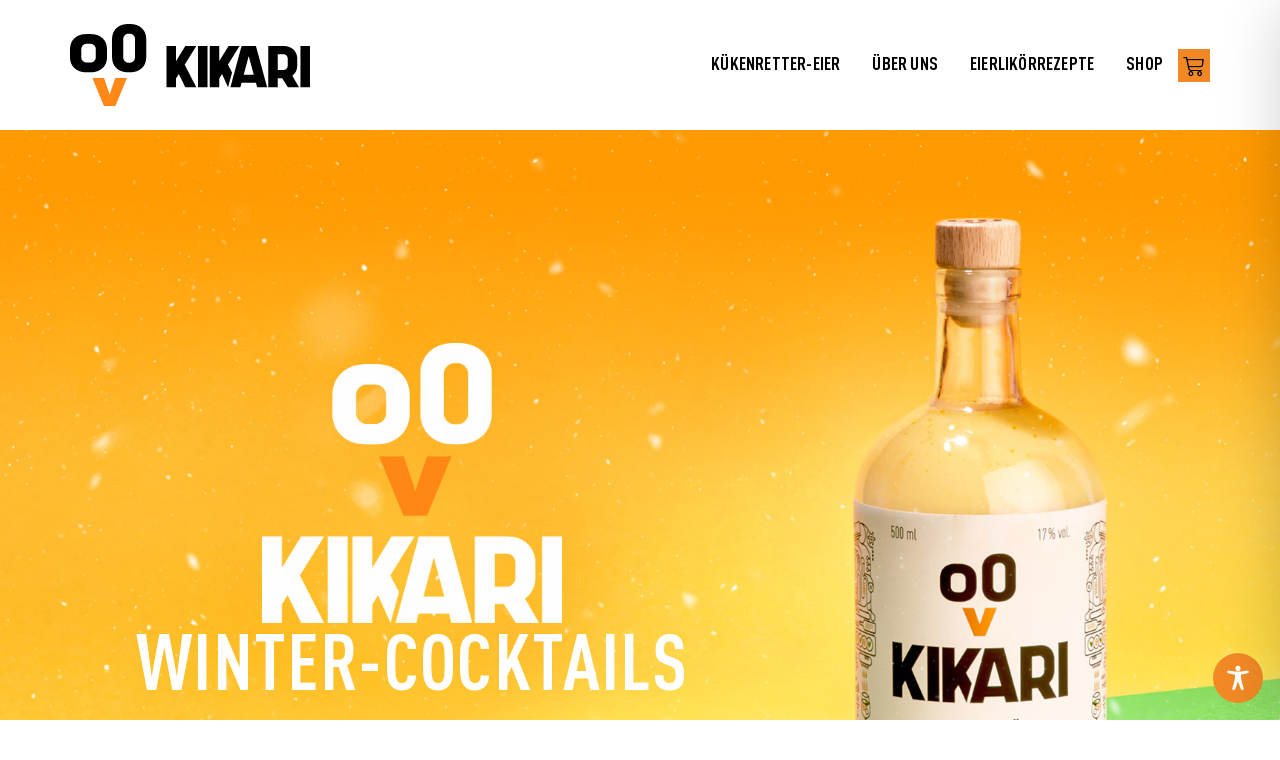

--- FILE ---
content_type: text/css
request_url: https://kikari.de/wp-content/uploads/elementor/css/post-4.css?ver=1762962677
body_size: 926
content:
.elementor-kit-4{--e-global-color-primary:#F18825;--e-global-color-secondary:#5AB35B;--e-global-color-text:#7A7A7A;--e-global-color-accent:#71B065;--e-global-color-c843425:#E38C3F;--e-global-color-278ffbe:#000000;--e-global-color-6f91bad:#FFFFFF;--e-global-typography-primary-font-family:"DIN Pro Condensed";--e-global-typography-secondary-font-family:"DIN Pro Condensed";--e-global-typography-secondary-font-weight:500;--e-global-typography-text-font-family:"DIN Pro Condensed";--e-global-typography-text-font-weight:normal;--e-global-typography-accent-font-family:"DIN Pro Condensed";--e-global-typography-accent-font-weight:700;color:var( --e-global-color-278ffbe );font-family:"DIN Pro Condensed", Sans-serif;font-size:1.3rem;font-weight:normal;line-height:1.3em;letter-spacing:0.5px;}.elementor-kit-4 button,.elementor-kit-4 input[type="button"],.elementor-kit-4 input[type="submit"],.elementor-kit-4 .elementor-button{background-color:var( --e-global-color-primary );font-weight:700;color:var( --e-global-color-6f91bad );border-style:none;}.elementor-kit-4 button:hover,.elementor-kit-4 button:focus,.elementor-kit-4 input[type="button"]:hover,.elementor-kit-4 input[type="button"]:focus,.elementor-kit-4 input[type="submit"]:hover,.elementor-kit-4 input[type="submit"]:focus,.elementor-kit-4 .elementor-button:hover,.elementor-kit-4 .elementor-button:focus{background-color:var( --e-global-color-secondary );color:var( --e-global-color-6f91bad );}.elementor-kit-4 e-page-transition{background-color:#FFBC7D;}.elementor-kit-4 a{color:var( --e-global-color-c843425 );font-family:"DIN Pro Condensed", Sans-serif;}.elementor-kit-4 a:hover{color:var( --e-global-color-accent );font-family:"DIN Pro Condensed", Sans-serif;}.elementor-kit-4 h1{color:var( --e-global-color-278ffbe );font-family:"DIN Pro Condensed", Sans-serif;font-size:2.8rem;font-weight:700;text-transform:uppercase;line-height:1.2em;letter-spacing:1.4px;}.elementor-kit-4 h2{color:var( --e-global-color-278ffbe );font-family:"DIN Pro Condensed", Sans-serif;font-size:2.6rem;font-weight:700;text-transform:uppercase;line-height:1.2em;letter-spacing:1.4px;}.elementor-kit-4 h3{color:var( --e-global-color-278ffbe );font-size:2.2rem;letter-spacing:1.2px;}.elementor-kit-4 h4{color:var( --e-global-color-278ffbe );font-size:2rem;line-height:1.2em;letter-spacing:1.2px;}.elementor-kit-4 h5{color:#000000;font-family:"DIN Pro Condensed", Sans-serif;font-size:1.4rem;}.elementor-section.elementor-section-boxed > .elementor-container{max-width:1140px;}.e-con{--container-max-width:1140px;}.elementor-widget:not(:last-child){margin-block-end:20px;}.elementor-element{--widgets-spacing:20px 20px;--widgets-spacing-row:20px;--widgets-spacing-column:20px;}{}h1.entry-title{display:var(--page-title-display);}@media(max-width:1024px){.elementor-section.elementor-section-boxed > .elementor-container{max-width:1024px;}.e-con{--container-max-width:1024px;}}@media(max-width:767px){.elementor-section.elementor-section-boxed > .elementor-container{max-width:767px;}.e-con{--container-max-width:767px;}}/* Start Custom Fonts CSS */@font-face {
	font-family: 'DIN Pro Condensed';
	font-style: normal;
	font-weight: normal;
	font-display: auto;
	src: url('https://kikari.de/wp-content/uploads/2022/01/DINPro-Cond.eot');
	src: url('https://kikari.de/wp-content/uploads/2022/01/DINPro-Cond.eot?#iefix') format('embedded-opentype'),
		url('https://kikari.de/wp-content/uploads/2022/01/DINPro-Cond.woff2') format('woff2'),
		url('https://kikari.de/wp-content/uploads/2022/01/DINPro-Cond.woff') format('woff'),
		url('https://kikari.de/wp-content/uploads/2022/01/DINPro-Cond.ttf') format('truetype'),
		url('https://kikari.de/wp-content/uploads/2022/01/DINPro-Cond-1.svg#DINProCondensed') format('svg');
}
@font-face {
	font-family: 'DIN Pro Condensed';
	font-style: normal;
	font-weight: 700;
	font-display: auto;
	src: url('https://kikari.de/wp-content/uploads/2022/01/DINPro-CondBold.eot');
	src: url('https://kikari.de/wp-content/uploads/2022/01/DINPro-CondBold.eot?#iefix') format('embedded-opentype'),
		url('https://kikari.de/wp-content/uploads/2022/01/DINPro-CondBold.woff2') format('woff2'),
		url('https://kikari.de/wp-content/uploads/2022/01/DINPro-CondBold.woff') format('woff'),
		url('https://kikari.de/wp-content/uploads/2022/01/DINPro-CondBold.ttf') format('truetype'),
		url('https://kikari.de/wp-content/uploads/2022/01/DINPro-CondBold-1.svg#DINProCondensed') format('svg');
}
@font-face {
	font-family: 'DIN Pro Condensed';
	font-style: normal;
	font-weight: 300;
	font-display: auto;
	src: url('https://kikari.de/wp-content/uploads/2022/01/DINPro-CondLight.eot');
	src: url('https://kikari.de/wp-content/uploads/2022/01/DINPro-CondLight.eot?#iefix') format('embedded-opentype'),
		url('https://kikari.de/wp-content/uploads/2022/01/DINPro-CondLight.woff2') format('woff2'),
		url('https://kikari.de/wp-content/uploads/2022/01/DINPro-CondLight.woff') format('woff'),
		url('https://kikari.de/wp-content/uploads/2022/01/DINPro-CondLight-1.ttf') format('truetype'),
		url('https://kikari.de/wp-content/uploads/2022/01/DINPro-CondLight-1.svg#DINProCondensed') format('svg');
}
/* End Custom Fonts CSS */

--- FILE ---
content_type: text/css
request_url: https://kikari.de/wp-content/uploads/elementor/css/post-2944.css?ver=1762972428
body_size: 1312
content:
.elementor-2944 .elementor-element.elementor-element-045b276:not(.elementor-motion-effects-element-type-background), .elementor-2944 .elementor-element.elementor-element-045b276 > .elementor-motion-effects-container > .elementor-motion-effects-layer{background-image:url("https://kikari.de/wp-content/uploads/2022/11/Kikari_Weihnachten_Cinnamon.jpg");background-position:center center;background-repeat:no-repeat;background-size:cover;}.elementor-2944 .elementor-element.elementor-element-045b276 > .elementor-container{min-height:800px;}.elementor-2944 .elementor-element.elementor-element-045b276{transition:background 0.3s, border 0.3s, border-radius 0.3s, box-shadow 0.3s;}.elementor-2944 .elementor-element.elementor-element-045b276 > .elementor-background-overlay{transition:background 0.3s, border-radius 0.3s, opacity 0.3s;}.elementor-bc-flex-widget .elementor-2944 .elementor-element.elementor-element-b8e929d.elementor-column .elementor-widget-wrap{align-items:center;}.elementor-2944 .elementor-element.elementor-element-b8e929d.elementor-column.elementor-element[data-element_type="column"] > .elementor-widget-wrap.elementor-element-populated{align-content:center;align-items:center;}.elementor-2944 .elementor-element.elementor-element-b8e929d > .elementor-widget-wrap > .elementor-widget:not(.elementor-widget__width-auto):not(.elementor-widget__width-initial):not(:last-child):not(.elementor-absolute){margin-bottom:0px;}.elementor-2944 .elementor-element.elementor-element-592e66c img{width:300px;}.elementor-2944 .elementor-element.elementor-element-f880d91{text-align:center;}.elementor-2944 .elementor-element.elementor-element-f880d91 .elementor-heading-title{font-size:3.8em;color:#FFFFFF;}.elementor-2944 .elementor-element.elementor-element-b4efffe{padding:4em 1em 4em 1em;}.elementor-2944 .elementor-element.elementor-element-ae4c0ef > .elementor-element-populated{padding:0em 3em 0em 0em;}.elementor-2944 .elementor-element.elementor-element-66c9f8f > .elementor-widget-container{margin:0px 0px -15px 0px;}.elementor-2944 .elementor-element.elementor-element-93767cb{font-size:1.2em;line-height:1.3em;}.elementor-2944 .elementor-element.elementor-element-de31b65{--spacer-size:10px;}.elementor-2944 .elementor-element.elementor-element-87f2619 > .elementor-widget-container{padding:0em 0em 1em 0em;}.elementor-2944 .elementor-element.elementor-element-87f2619 .elementor-heading-title{font-weight:700;}.elementor-2944 .elementor-element.elementor-element-0e0fb2a .elementor-icon-list-items:not(.elementor-inline-items) .elementor-icon-list-item:not(:last-child){padding-block-end:calc(30px/2);}.elementor-2944 .elementor-element.elementor-element-0e0fb2a .elementor-icon-list-items:not(.elementor-inline-items) .elementor-icon-list-item:not(:first-child){margin-block-start:calc(30px/2);}.elementor-2944 .elementor-element.elementor-element-0e0fb2a .elementor-icon-list-items.elementor-inline-items .elementor-icon-list-item{margin-inline:calc(30px/2);}.elementor-2944 .elementor-element.elementor-element-0e0fb2a .elementor-icon-list-items.elementor-inline-items{margin-inline:calc(-30px/2);}.elementor-2944 .elementor-element.elementor-element-0e0fb2a .elementor-icon-list-items.elementor-inline-items .elementor-icon-list-item:after{inset-inline-end:calc(-30px/2);}.elementor-2944 .elementor-element.elementor-element-0e0fb2a .elementor-icon-list-item:not(:last-child):after{content:"";border-color:var( --e-global-color-text );}.elementor-2944 .elementor-element.elementor-element-0e0fb2a .elementor-icon-list-items:not(.elementor-inline-items) .elementor-icon-list-item:not(:last-child):after{border-block-start-style:dotted;border-block-start-width:2px;}.elementor-2944 .elementor-element.elementor-element-0e0fb2a .elementor-icon-list-items.elementor-inline-items .elementor-icon-list-item:not(:last-child):after{border-inline-start-style:dotted;}.elementor-2944 .elementor-element.elementor-element-0e0fb2a .elementor-inline-items .elementor-icon-list-item:not(:last-child):after{border-inline-start-width:2px;}.elementor-2944 .elementor-element.elementor-element-0e0fb2a .elementor-icon-list-icon i{color:var( --e-global-color-primary );transition:color 0.3s;}.elementor-2944 .elementor-element.elementor-element-0e0fb2a .elementor-icon-list-icon svg{fill:var( --e-global-color-primary );transition:fill 0.3s;}.elementor-2944 .elementor-element.elementor-element-0e0fb2a{--e-icon-list-icon-size:21px;--icon-vertical-offset:0px;}.elementor-2944 .elementor-element.elementor-element-0e0fb2a .elementor-icon-list-item > .elementor-icon-list-text, .elementor-2944 .elementor-element.elementor-element-0e0fb2a .elementor-icon-list-item > a{font-size:1.2em;}.elementor-2944 .elementor-element.elementor-element-0e0fb2a .elementor-icon-list-text{transition:color 0.3s;}.elementor-2944 .elementor-element.elementor-element-91ab143{--spacer-size:10px;}.elementor-2944 .elementor-element.elementor-element-603b1bf{font-size:1.2em;line-height:1.3em;}.elementor-2944 .elementor-element.elementor-element-85c462e:not(.elementor-motion-effects-element-type-background) > .elementor-widget-wrap, .elementor-2944 .elementor-element.elementor-element-85c462e > .elementor-widget-wrap > .elementor-motion-effects-container > .elementor-motion-effects-layer{background-image:url("https://kikari.de/wp-content/uploads/2022/11/Kikari_Cinnemon_01.jpg");background-position:center center;background-repeat:no-repeat;background-size:cover;}.elementor-2944 .elementor-element.elementor-element-85c462e > .elementor-element-populated{transition:background 0.3s, border 0.3s, border-radius 0.3s, box-shadow 0.3s;}.elementor-2944 .elementor-element.elementor-element-85c462e > .elementor-element-populated > .elementor-background-overlay{transition:background 0.3s, border-radius 0.3s, opacity 0.3s;}.elementor-2944 .elementor-element.elementor-element-7635235{--spacer-size:50px;}@media(max-width:1024px){.elementor-2944 .elementor-element.elementor-element-045b276 > .elementor-container{min-height:400px;}.elementor-2944 .elementor-element.elementor-element-045b276{padding:3em 3em 3em 3em;}.elementor-2944 .elementor-element.elementor-element-b8e929d > .elementor-widget-wrap > .elementor-widget:not(.elementor-widget__width-auto):not(.elementor-widget__width-initial):not(:last-child):not(.elementor-absolute){margin-bottom:0px;}.elementor-2944 .elementor-element.elementor-element-592e66c img{width:180px;}.elementor-2944 .elementor-element.elementor-element-f880d91 .elementor-heading-title{font-size:2em;}.elementor-2944 .elementor-element.elementor-element-b4efffe{padding:3em 3em 3em 3em;}.elementor-2944 .elementor-element.elementor-element-ae4c0ef > .elementor-element-populated{padding:0em 0em 2em 0em;}.elementor-2944 .elementor-element.elementor-element-7635235{--spacer-size:700px;}}@media(max-width:767px){.elementor-2944 .elementor-element.elementor-element-045b276:not(.elementor-motion-effects-element-type-background), .elementor-2944 .elementor-element.elementor-element-045b276 > .elementor-motion-effects-container > .elementor-motion-effects-layer{background-image:url("https://kikari.de/wp-content/uploads/2022/11/Kikari_Header_Winter_mobile_05.jpg");background-position:50% 10%;}.elementor-2944 .elementor-element.elementor-element-045b276 > .elementor-container{min-height:400px;}.elementor-2944 .elementor-element.elementor-element-045b276{padding:2em 1em 1em 1em;}.elementor-bc-flex-widget .elementor-2944 .elementor-element.elementor-element-b8e929d.elementor-column .elementor-widget-wrap{align-items:flex-start;}.elementor-2944 .elementor-element.elementor-element-b8e929d.elementor-column.elementor-element[data-element_type="column"] > .elementor-widget-wrap.elementor-element-populated{align-content:flex-start;align-items:flex-start;}.elementor-2944 .elementor-element.elementor-element-b8e929d > .elementor-widget-wrap > .elementor-widget:not(.elementor-widget__width-auto):not(.elementor-widget__width-initial):not(:last-child):not(.elementor-absolute){margin-bottom:0px;}.elementor-2944 .elementor-element.elementor-element-592e66c img{width:100px;}.elementor-2944 .elementor-element.elementor-element-f880d91 .elementor-heading-title{font-size:1.7em;}.elementor-2944 .elementor-element.elementor-element-b4efffe{padding:2em 1em 2em 1em;}.elementor-2944 .elementor-element.elementor-element-7635235{--spacer-size:400px;}}@media(min-width:768px){.elementor-2944 .elementor-element.elementor-element-b8e929d{width:60%;}.elementor-2944 .elementor-element.elementor-element-08623ad{width:40%;}}@media(max-width:1024px) and (min-width:768px){.elementor-2944 .elementor-element.elementor-element-b8e929d{width:60%;}.elementor-2944 .elementor-element.elementor-element-08623ad{width:40%;}.elementor-2944 .elementor-element.elementor-element-ae4c0ef{width:100%;}.elementor-2944 .elementor-element.elementor-element-85c462e{width:100%;}}

--- FILE ---
content_type: text/css
request_url: https://kikari.de/wp-content/uploads/elementor/css/post-155.css?ver=1762962677
body_size: 1812
content:
.elementor-155 .elementor-element.elementor-element-44653fe3 > .elementor-container > .elementor-column > .elementor-widget-wrap{align-content:center;align-items:center;}.elementor-155 .elementor-element.elementor-element-44653fe3 > .elementor-container{min-height:130px;}.elementor-155 .elementor-element.elementor-element-44653fe3{transition:background 0.3s, border 0.3s, border-radius 0.3s, box-shadow 0.3s;padding:0em 1em 0em 1em;}.elementor-155 .elementor-element.elementor-element-44653fe3 > .elementor-background-overlay{transition:background 0.3s, border-radius 0.3s, opacity 0.3s;}.elementor-155 .elementor-element.elementor-element-4a0fa297{text-align:left;}.elementor-155 .elementor-element.elementor-element-4a0fa297 img{width:240px;}.elementor-155 .elementor-element.elementor-element-75bf3983.elementor-column > .elementor-widget-wrap{justify-content:flex-end;}.elementor-155 .elementor-element.elementor-element-3b2de355{width:auto;max-width:auto;--e-nav-menu-horizontal-menu-item-margin:calc( 2px / 2 );}.elementor-155 .elementor-element.elementor-element-3b2de355 .elementor-menu-toggle{margin-left:auto;background-color:rgba(0,0,0,0);}.elementor-155 .elementor-element.elementor-element-3b2de355 .elementor-nav-menu .elementor-item{font-family:"DIN Pro Condensed", Sans-serif;font-size:1.2rem;font-weight:700;text-transform:uppercase;letter-spacing:0.2px;}.elementor-155 .elementor-element.elementor-element-3b2de355 .elementor-nav-menu--main .elementor-item{color:#000000;fill:#000000;padding-left:15px;padding-right:15px;}.elementor-155 .elementor-element.elementor-element-3b2de355 .elementor-nav-menu--main .elementor-item:hover,
					.elementor-155 .elementor-element.elementor-element-3b2de355 .elementor-nav-menu--main .elementor-item.elementor-item-active,
					.elementor-155 .elementor-element.elementor-element-3b2de355 .elementor-nav-menu--main .elementor-item.highlighted,
					.elementor-155 .elementor-element.elementor-element-3b2de355 .elementor-nav-menu--main .elementor-item:focus{color:var( --e-global-color-c843425 );fill:var( --e-global-color-c843425 );}.elementor-155 .elementor-element.elementor-element-3b2de355 .elementor-nav-menu--main:not(.e--pointer-framed) .elementor-item:before,
					.elementor-155 .elementor-element.elementor-element-3b2de355 .elementor-nav-menu--main:not(.e--pointer-framed) .elementor-item:after{background-color:var( --e-global-color-c843425 );}.elementor-155 .elementor-element.elementor-element-3b2de355 .e--pointer-framed .elementor-item:before,
					.elementor-155 .elementor-element.elementor-element-3b2de355 .e--pointer-framed .elementor-item:after{border-color:var( --e-global-color-c843425 );}.elementor-155 .elementor-element.elementor-element-3b2de355 .elementor-nav-menu--main .elementor-item.elementor-item-active{color:var( --e-global-color-c843425 );}.elementor-155 .elementor-element.elementor-element-3b2de355 .elementor-nav-menu--main:not(.e--pointer-framed) .elementor-item.elementor-item-active:before,
					.elementor-155 .elementor-element.elementor-element-3b2de355 .elementor-nav-menu--main:not(.e--pointer-framed) .elementor-item.elementor-item-active:after{background-color:var( --e-global-color-c843425 );}.elementor-155 .elementor-element.elementor-element-3b2de355 .e--pointer-framed .elementor-item.elementor-item-active:before,
					.elementor-155 .elementor-element.elementor-element-3b2de355 .e--pointer-framed .elementor-item.elementor-item-active:after{border-color:var( --e-global-color-c843425 );}.elementor-155 .elementor-element.elementor-element-3b2de355 .e--pointer-framed .elementor-item:before{border-width:3px;}.elementor-155 .elementor-element.elementor-element-3b2de355 .e--pointer-framed.e--animation-draw .elementor-item:before{border-width:0 0 3px 3px;}.elementor-155 .elementor-element.elementor-element-3b2de355 .e--pointer-framed.e--animation-draw .elementor-item:after{border-width:3px 3px 0 0;}.elementor-155 .elementor-element.elementor-element-3b2de355 .e--pointer-framed.e--animation-corners .elementor-item:before{border-width:3px 0 0 3px;}.elementor-155 .elementor-element.elementor-element-3b2de355 .e--pointer-framed.e--animation-corners .elementor-item:after{border-width:0 3px 3px 0;}.elementor-155 .elementor-element.elementor-element-3b2de355 .e--pointer-underline .elementor-item:after,
					 .elementor-155 .elementor-element.elementor-element-3b2de355 .e--pointer-overline .elementor-item:before,
					 .elementor-155 .elementor-element.elementor-element-3b2de355 .e--pointer-double-line .elementor-item:before,
					 .elementor-155 .elementor-element.elementor-element-3b2de355 .e--pointer-double-line .elementor-item:after{height:3px;}.elementor-155 .elementor-element.elementor-element-3b2de355 .elementor-nav-menu--main:not(.elementor-nav-menu--layout-horizontal) .elementor-nav-menu > li:not(:last-child){margin-bottom:2px;}.elementor-155 .elementor-element.elementor-element-3b2de355 .elementor-nav-menu--dropdown{background-color:#f7f7f7;}.elementor-155 .elementor-element.elementor-element-3b2de355 .elementor-nav-menu--dropdown a:hover,
					.elementor-155 .elementor-element.elementor-element-3b2de355 .elementor-nav-menu--dropdown a:focus,
					.elementor-155 .elementor-element.elementor-element-3b2de355 .elementor-nav-menu--dropdown a.elementor-item-active,
					.elementor-155 .elementor-element.elementor-element-3b2de355 .elementor-nav-menu--dropdown a.highlighted{background-color:var( --e-global-color-accent );}.elementor-155 .elementor-element.elementor-element-3b2de355 div.elementor-menu-toggle{color:#000000;}.elementor-155 .elementor-element.elementor-element-3b2de355 div.elementor-menu-toggle svg{fill:#000000;}.elementor-155 .elementor-element.elementor-element-f303821{width:auto;max-width:auto;}.elementor-155 .elementor-element.elementor-element-f303821 > .elementor-widget-container{padding:0px 0px 0px 15px;}.elementor-155 .elementor-element.elementor-element-f303821 .jet-blocks-cart__heading-link{font-family:"DIN Pro Condensed", Sans-serif;font-weight:700;}.elementor-155 .elementor-element.elementor-element-f303821 .jet-blocks-cart__icon{color:var( --e-global-color-accent );}.elementor-155 .elementor-element.elementor-element-f303821 .jet-blocks-cart__total{color:var( --e-global-color-278ffbe );}.elementor-155 .elementor-element.elementor-element-2438d95 .elementor-menu-cart__close-button, .elementor-155 .elementor-element.elementor-element-2438d95 .elementor-menu-cart__close-button-custom{margin-left:auto;}.elementor-155 .elementor-element.elementor-element-2438d95{width:auto;max-width:auto;--main-alignment:center;--mini-cart-spacing:3%;--price-quantity-position--grid-template-rows:auto 75%;--price-quantity-position--align-self:start;--divider-style:none;--subtotal-divider-style:none;--elementor-remove-from-cart-button:none;--remove-from-cart-button:block;--toggle-button-icon-color:var( --e-global-color-278ffbe );--toggle-button-background-color:var( --e-global-color-6f91bad );--toggle-button-border-color:var( --e-global-color-6f91bad );--toggle-button-icon-hover-color:var( --e-global-color-278ffbe );--toggle-button-hover-background-color:var( --e-global-color-6f91bad );--toggle-button-hover-border-color:var( --e-global-color-6f91bad );--toggle-button-border-width:0px;--toggle-icon-size:1.4em;--toggle-icon-padding:7px 5px 5px 5px;--items-indicator-background-color:#71B065;--cart-border-style:none;--cart-close-icon-size:5%;--remove-item-button-color:var( --e-global-color-text );--product-price-color:var( --e-global-color-278ffbe );--cart-footer-layout:1fr;--products-max-height-sidecart:calc(100vh - 300px);--products-max-height-minicart:calc(100vh - 450px);--view-cart-button-hover-background-color:var( --e-global-color-accent );--checkout-button-hover-background-color:var( --e-global-color-accent );--empty-message-color:var( --e-global-color-278ffbe );--empty-message-alignment:center;}.elementor-155 .elementor-element.elementor-element-2438d95.elementor-menu-cart--cart-type-mini-cart .elementor-menu-cart__container{right:0;left:auto;transform:none;}.elementor-155 .elementor-element.elementor-element-2438d95 .widget_shopping_cart_content{--subtotal-divider-left-width:0;--subtotal-divider-right-width:0;}.elementor-155 .elementor-element.elementor-element-2438d95 .elementor-menu-cart__product-name a{font-size:1.3rem;font-weight:700;letter-spacing:0px;}.elementor-155 .elementor-element.elementor-element-2438d95 .elementor-menu-cart__product-price{font-family:"DIN Pro Condensed", Sans-serif;font-size:1rem;font-weight:normal;line-height:1.4em;}.elementor-155 .elementor-element.elementor-element-2438d95 .elementor-menu-cart__footer-buttons a.elementor-button--view-cart{font-weight:700;}.elementor-155 .elementor-element.elementor-element-2438d95 .elementor-menu-cart__footer-buttons a.elementor-button--checkout{font-weight:700;}.elementor-155 .elementor-element.elementor-element-2438d95 .woocommerce-mini-cart__empty-message{font-size:1.2rem;}.elementor-theme-builder-content-area{height:400px;}.elementor-location-header:before, .elementor-location-footer:before{content:"";display:table;clear:both;}@media(max-width:1024px){.elementor-155 .elementor-element.elementor-element-3b2de355 .elementor-nav-menu--dropdown a{padding-left:30px;padding-right:30px;padding-top:10px;padding-bottom:10px;}.elementor-155 .elementor-element.elementor-element-3b2de355 .elementor-nav-menu--main > .elementor-nav-menu > li > .elementor-nav-menu--dropdown, .elementor-155 .elementor-element.elementor-element-3b2de355 .elementor-nav-menu__container.elementor-nav-menu--dropdown{margin-top:40px !important;}}@media(min-width:768px){.elementor-155 .elementor-element.elementor-element-32d0b443{width:22.018%;}.elementor-155 .elementor-element.elementor-element-75bf3983{width:77.982%;}}@media(max-width:1024px) and (min-width:768px){.elementor-155 .elementor-element.elementor-element-32d0b443{width:25%;}.elementor-155 .elementor-element.elementor-element-75bf3983{width:75%;}}@media(max-width:767px){.elementor-155 .elementor-element.elementor-element-44653fe3 > .elementor-container{min-height:90px;}.elementor-155 .elementor-element.elementor-element-44653fe3{padding:0em 1em 0em 1em;}.elementor-155 .elementor-element.elementor-element-32d0b443{width:40%;}.elementor-155 .elementor-element.elementor-element-4a0fa297 img{width:175px;}.elementor-155 .elementor-element.elementor-element-75bf3983{width:60%;}.elementor-155 .elementor-element.elementor-element-3b2de355 .elementor-nav-menu--main > .elementor-nav-menu > li > .elementor-nav-menu--dropdown, .elementor-155 .elementor-element.elementor-element-3b2de355 .elementor-nav-menu__container.elementor-nav-menu--dropdown{margin-top:25px !important;}}

--- FILE ---
content_type: text/css
request_url: https://kikari.de/wp-content/uploads/elementor/css/post-158.css?ver=1762962677
body_size: 1756
content:
.elementor-158 .elementor-element.elementor-element-6043bd93:not(.elementor-motion-effects-element-type-background), .elementor-158 .elementor-element.elementor-element-6043bd93 > .elementor-motion-effects-container > .elementor-motion-effects-layer{background-color:#000000;}.elementor-158 .elementor-element.elementor-element-6043bd93{transition:background 0.3s, border 0.3s, border-radius 0.3s, box-shadow 0.3s;padding:3em 3em 1em 3em;}.elementor-158 .elementor-element.elementor-element-6043bd93 > .elementor-background-overlay{transition:background 0.3s, border-radius 0.3s, opacity 0.3s;}.elementor-158 .elementor-element.elementor-element-46dc8133 > .elementor-widget-wrap > .elementor-widget:not(.elementor-widget__width-auto):not(.elementor-widget__width-initial):not(:last-child):not(.elementor-absolute){margin-bottom:0px;}.elementor-158 .elementor-element.elementor-element-4c355759 > .elementor-widget-container{margin:0% 0% 3% 0%;padding:0px 0px 0px 0px;}.elementor-158 .elementor-element.elementor-element-4c355759 .elementor-heading-title{font-size:1.2rem;font-weight:700;text-transform:uppercase;font-style:normal;text-decoration:none;line-height:1.2em;color:#ffffff;}.elementor-158 .elementor-element.elementor-element-7b58e4da > .elementor-widget-container{padding:20px 30px 20px 0px;}.elementor-158 .elementor-element.elementor-element-7b58e4da{text-align:left;}.elementor-158 .elementor-element.elementor-element-7b58e4da img{width:200px;}.elementor-158 .elementor-element.elementor-element-685c0815 > .elementor-widget-wrap > .elementor-widget:not(.elementor-widget__width-auto):not(.elementor-widget__width-initial):not(:last-child):not(.elementor-absolute){margin-bottom:0px;}.elementor-158 .elementor-element.elementor-element-780d9a8a > .elementor-widget-container{margin:0% 0% 3% 0%;padding:0px 0px 0px 0px;}.elementor-158 .elementor-element.elementor-element-780d9a8a .elementor-heading-title{font-size:1.2rem;font-weight:700;text-transform:uppercase;font-style:normal;text-decoration:none;line-height:1.2em;color:#ffffff;}.elementor-158 .elementor-element.elementor-element-205d98d3 > .elementor-widget-container{padding:0px 0px 10px 0px;}.elementor-158 .elementor-element.elementor-element-205d98d3{font-size:1.2rem;line-height:1.5em;color:var( --e-global-color-6f91bad );}.elementor-158 .elementor-element.elementor-element-53ac43f2 .elementor-icon-list-icon i{transition:color 0.3s;}.elementor-158 .elementor-element.elementor-element-53ac43f2 .elementor-icon-list-icon svg{transition:fill 0.3s;}.elementor-158 .elementor-element.elementor-element-53ac43f2{--icon-vertical-offset:0px;}.elementor-158 .elementor-element.elementor-element-53ac43f2 .elementor-icon-list-item > .elementor-icon-list-text, .elementor-158 .elementor-element.elementor-element-53ac43f2 .elementor-icon-list-item > a{font-size:1.2rem;line-height:1.5em;letter-spacing:0px;}.elementor-158 .elementor-element.elementor-element-53ac43f2 .elementor-icon-list-text{color:var( --e-global-color-6f91bad );transition:color 0.3s;}.elementor-158 .elementor-element.elementor-element-5ed6b41b .elementor-icon-list-icon i{transition:color 0.3s;}.elementor-158 .elementor-element.elementor-element-5ed6b41b .elementor-icon-list-icon svg{transition:fill 0.3s;}.elementor-158 .elementor-element.elementor-element-5ed6b41b{--icon-vertical-offset:0px;}.elementor-158 .elementor-element.elementor-element-5ed6b41b .elementor-icon-list-item > .elementor-icon-list-text, .elementor-158 .elementor-element.elementor-element-5ed6b41b .elementor-icon-list-item > a{font-size:1.2rem;line-height:1.5em;letter-spacing:0px;}.elementor-158 .elementor-element.elementor-element-5ed6b41b .elementor-icon-list-text{color:var( --e-global-color-6f91bad );transition:color 0.3s;}.elementor-158 .elementor-element.elementor-element-5ed6b41b .elementor-icon-list-item:hover .elementor-icon-list-text{color:var( --e-global-color-secondary );}.elementor-158 .elementor-element.elementor-element-5992d13c > .elementor-widget-wrap > .elementor-widget:not(.elementor-widget__width-auto):not(.elementor-widget__width-initial):not(:last-child):not(.elementor-absolute){margin-bottom:0px;}.elementor-158 .elementor-element.elementor-element-81b9623 > .elementor-widget-container{margin:0% 0% 3% 0%;padding:0px 0px 0px 0px;}.elementor-158 .elementor-element.elementor-element-81b9623 .elementor-heading-title{font-size:1.2rem;font-weight:700;text-transform:uppercase;font-style:normal;text-decoration:none;line-height:1.2em;color:#ffffff;}.elementor-158 .elementor-element.elementor-element-34fcb324 .elementor-icon-list-items:not(.elementor-inline-items) .elementor-icon-list-item:not(:last-child){padding-block-end:calc(10px/2);}.elementor-158 .elementor-element.elementor-element-34fcb324 .elementor-icon-list-items:not(.elementor-inline-items) .elementor-icon-list-item:not(:first-child){margin-block-start:calc(10px/2);}.elementor-158 .elementor-element.elementor-element-34fcb324 .elementor-icon-list-items.elementor-inline-items .elementor-icon-list-item{margin-inline:calc(10px/2);}.elementor-158 .elementor-element.elementor-element-34fcb324 .elementor-icon-list-items.elementor-inline-items{margin-inline:calc(-10px/2);}.elementor-158 .elementor-element.elementor-element-34fcb324 .elementor-icon-list-items.elementor-inline-items .elementor-icon-list-item:after{inset-inline-end:calc(-10px/2);}.elementor-158 .elementor-element.elementor-element-34fcb324 .elementor-icon-list-icon i{transition:color 0.3s;}.elementor-158 .elementor-element.elementor-element-34fcb324 .elementor-icon-list-icon svg{transition:fill 0.3s;}.elementor-158 .elementor-element.elementor-element-34fcb324{--e-icon-list-icon-size:14px;--icon-vertical-offset:0px;}.elementor-158 .elementor-element.elementor-element-34fcb324 .elementor-icon-list-item > .elementor-icon-list-text, .elementor-158 .elementor-element.elementor-element-34fcb324 .elementor-icon-list-item > a{font-size:1.2rem;font-weight:400;line-height:1.5em;letter-spacing:0px;}.elementor-158 .elementor-element.elementor-element-34fcb324 .elementor-icon-list-text{color:var( --e-global-color-6f91bad );transition:color 0.3s;}.elementor-158 .elementor-element.elementor-element-34fcb324 .elementor-icon-list-item:hover .elementor-icon-list-text{color:var( --e-global-color-secondary );}.elementor-158 .elementor-element.elementor-element-b15a20c .elementor-button{background-color:#FFFFFF00;font-size:1.2rem;text-transform:uppercase;fill:var( --e-global-color-secondary );color:var( --e-global-color-secondary );padding:0px 0px 0px 0px;}.elementor-158 .elementor-element.elementor-element-b15a20c .elementor-button:hover, .elementor-158 .elementor-element.elementor-element-b15a20c .elementor-button:focus{background-color:#FFFFFF00;color:var( --e-global-color-primary );}.elementor-158 .elementor-element.elementor-element-b15a20c > .elementor-widget-container{padding:10% 0% 0% 0%;}.elementor-158 .elementor-element.elementor-element-b15a20c .elementor-button:hover svg, .elementor-158 .elementor-element.elementor-element-b15a20c .elementor-button:focus svg{fill:var( --e-global-color-primary );}.elementor-158 .elementor-element.elementor-element-61d83d0d > .elementor-widget-wrap > .elementor-widget:not(.elementor-widget__width-auto):not(.elementor-widget__width-initial):not(:last-child):not(.elementor-absolute){margin-bottom:0px;}.elementor-158 .elementor-element.elementor-element-1dd79a2f > .elementor-widget-container{margin:0% 0% 3% 0%;padding:0px 0px 0px 0px;}.elementor-158 .elementor-element.elementor-element-1dd79a2f .elementor-heading-title{font-size:1.2rem;font-weight:700;text-transform:uppercase;font-style:normal;text-decoration:none;line-height:1.2em;color:#ffffff;}.elementor-158 .elementor-element.elementor-element-12a40fe6 .elementor-icon-list-items:not(.elementor-inline-items) .elementor-icon-list-item:not(:last-child){padding-block-end:calc(10px/2);}.elementor-158 .elementor-element.elementor-element-12a40fe6 .elementor-icon-list-items:not(.elementor-inline-items) .elementor-icon-list-item:not(:first-child){margin-block-start:calc(10px/2);}.elementor-158 .elementor-element.elementor-element-12a40fe6 .elementor-icon-list-items.elementor-inline-items .elementor-icon-list-item{margin-inline:calc(10px/2);}.elementor-158 .elementor-element.elementor-element-12a40fe6 .elementor-icon-list-items.elementor-inline-items{margin-inline:calc(-10px/2);}.elementor-158 .elementor-element.elementor-element-12a40fe6 .elementor-icon-list-items.elementor-inline-items .elementor-icon-list-item:after{inset-inline-end:calc(-10px/2);}.elementor-158 .elementor-element.elementor-element-12a40fe6 .elementor-icon-list-icon i{transition:color 0.3s;}.elementor-158 .elementor-element.elementor-element-12a40fe6 .elementor-icon-list-icon svg{transition:fill 0.3s;}.elementor-158 .elementor-element.elementor-element-12a40fe6{--e-icon-list-icon-size:14px;--icon-vertical-offset:0px;}.elementor-158 .elementor-element.elementor-element-12a40fe6 .elementor-icon-list-item > .elementor-icon-list-text, .elementor-158 .elementor-element.elementor-element-12a40fe6 .elementor-icon-list-item > a{font-size:1.2rem;font-weight:400;line-height:1.5em;letter-spacing:0px;}.elementor-158 .elementor-element.elementor-element-12a40fe6 .elementor-icon-list-text{color:var( --e-global-color-6f91bad );transition:color 0.3s;}.elementor-158 .elementor-element.elementor-element-12a40fe6 .elementor-icon-list-item:hover .elementor-icon-list-text{color:var( --e-global-color-secondary );}.elementor-158 .elementor-element.elementor-element-35f818ac:not(.elementor-motion-effects-element-type-background), .elementor-158 .elementor-element.elementor-element-35f818ac > .elementor-motion-effects-container > .elementor-motion-effects-layer{background-color:#000000;}.elementor-158 .elementor-element.elementor-element-35f818ac{border-style:solid;border-width:1px 0px 0px 0px;border-color:rgba(113,113,113,0.17);transition:background 0.3s, border 0.3s, border-radius 0.3s, box-shadow 0.3s;padding:0.5em 3em 0.5em 3em;}.elementor-158 .elementor-element.elementor-element-35f818ac, .elementor-158 .elementor-element.elementor-element-35f818ac > .elementor-background-overlay{border-radius:0px 0px 0px 0px;}.elementor-158 .elementor-element.elementor-element-35f818ac > .elementor-background-overlay{transition:background 0.3s, border-radius 0.3s, opacity 0.3s;}.elementor-158 .elementor-element.elementor-element-259257fe{font-size:1.1rem;color:var( --e-global-color-6f91bad );}.elementor-158 .elementor-element.elementor-element-32073fc6{--grid-template-columns:repeat(0, auto);--icon-size:16px;--grid-column-gap:5px;--grid-row-gap:0px;}.elementor-158 .elementor-element.elementor-element-32073fc6 .elementor-widget-container{text-align:right;}.elementor-158 .elementor-element.elementor-element-32073fc6 > .elementor-widget-container{margin:0px 10px 0px 0px;padding:0px 0px 0px 0px;}.elementor-158 .elementor-element.elementor-element-32073fc6 .elementor-social-icon{background-color:#FFFFFF00;}.elementor-158 .elementor-element.elementor-element-32073fc6 .elementor-social-icon i{color:var( --e-global-color-6f91bad );}.elementor-158 .elementor-element.elementor-element-32073fc6 .elementor-social-icon svg{fill:var( --e-global-color-6f91bad );}.elementor-158 .elementor-element.elementor-element-32073fc6 .elementor-social-icon:hover{background-color:rgba(0,0,0,0);}.elementor-158 .elementor-element.elementor-element-32073fc6 .elementor-social-icon:hover i{color:var( --e-global-color-primary );}.elementor-158 .elementor-element.elementor-element-32073fc6 .elementor-social-icon:hover svg{fill:var( --e-global-color-primary );}.elementor-theme-builder-content-area{height:400px;}.elementor-location-header:before, .elementor-location-footer:before{content:"";display:table;clear:both;}@media(min-width:768px){.elementor-158 .elementor-element.elementor-element-46dc8133{width:27%;}.elementor-158 .elementor-element.elementor-element-685c0815{width:25%;}.elementor-158 .elementor-element.elementor-element-5992d13c{width:23.14%;}.elementor-158 .elementor-element.elementor-element-61d83d0d{width:24.86%;}}@media(max-width:1024px) and (min-width:768px){.elementor-158 .elementor-element.elementor-element-70b1702b{width:60%;}.elementor-158 .elementor-element.elementor-element-55fae998{width:40%;}}@media(max-width:1024px){.elementor-158 .elementor-element.elementor-element-6043bd93{padding:2em 2em 1em 2em;}.elementor-158 .elementor-element.elementor-element-205d98d3{font-size:1rem;line-height:1.5em;}.elementor-158 .elementor-element.elementor-element-53ac43f2 .elementor-icon-list-item > .elementor-icon-list-text, .elementor-158 .elementor-element.elementor-element-53ac43f2 .elementor-icon-list-item > a{font-size:1rem;}.elementor-158 .elementor-element.elementor-element-5ed6b41b .elementor-icon-list-item > .elementor-icon-list-text, .elementor-158 .elementor-element.elementor-element-5ed6b41b .elementor-icon-list-item > a{font-size:1rem;}.elementor-158 .elementor-element.elementor-element-34fcb324 .elementor-icon-list-item > .elementor-icon-list-text, .elementor-158 .elementor-element.elementor-element-34fcb324 .elementor-icon-list-item > a{font-size:1rem;}.elementor-158 .elementor-element.elementor-element-12a40fe6 .elementor-icon-list-item > .elementor-icon-list-text, .elementor-158 .elementor-element.elementor-element-12a40fe6 .elementor-icon-list-item > a{font-size:1rem;}.elementor-158 .elementor-element.elementor-element-35f818ac{padding:0.5em 2em 0.5em 2em;}.elementor-158 .elementor-element.elementor-element-259257fe{font-size:0.8em;}}@media(max-width:767px){.elementor-158 .elementor-element.elementor-element-46dc8133{width:100%;}.elementor-158 .elementor-element.elementor-element-4c355759{text-align:center;}.elementor-158 .elementor-element.elementor-element-7b58e4da{text-align:center;}.elementor-158 .elementor-element.elementor-element-685c0815{width:100%;}.elementor-158 .elementor-element.elementor-element-780d9a8a{text-align:center;}.elementor-158 .elementor-element.elementor-element-205d98d3{text-align:center;}.elementor-158 .elementor-element.elementor-element-5992d13c{width:100%;}.elementor-158 .elementor-element.elementor-element-81b9623{text-align:center;}.elementor-158 .elementor-element.elementor-element-61d83d0d{width:100%;}.elementor-158 .elementor-element.elementor-element-1dd79a2f{text-align:center;}.elementor-158 .elementor-element.elementor-element-35f818ac{padding:0.5em 1em 0.5em 1em;}.elementor-158 .elementor-element.elementor-element-259257fe{text-align:center;}.elementor-158 .elementor-element.elementor-element-32073fc6 .elementor-widget-container{text-align:center;}}

--- FILE ---
content_type: text/css
request_url: https://kikari.de/wp-content/uploads/elementor/css/post-299.css?ver=1762962677
body_size: 701
content:
.elementor-299 .elementor-element.elementor-element-eaa69da:not(.elementor-motion-effects-element-type-background), .elementor-299 .elementor-element.elementor-element-eaa69da > .elementor-motion-effects-container > .elementor-motion-effects-layer{background-color:var( --e-global-color-primary );}.elementor-299 .elementor-element.elementor-element-eaa69da{transition:background 0.3s, border 0.3s, border-radius 0.3s, box-shadow 0.3s;padding:0px 120px 0px 120px;}.elementor-299 .elementor-element.elementor-element-eaa69da > .elementor-background-overlay{transition:background 0.3s, border-radius 0.3s, opacity 0.3s;}.elementor-299 .elementor-element.elementor-element-6c85d27{text-align:center;}.elementor-299 .elementor-element.elementor-element-6c85d27 .elementor-heading-title{font-family:"DIN Pro Condensed", Sans-serif;font-size:63px;color:var( --e-global-color-6f91bad );}.elementor-299 .elementor-element.elementor-element-81e444a{--divider-border-style:solid;--divider-color:var( --e-global-color-secondary );--divider-border-width:10px;--divider-icon-size:44px;--divider-element-spacing:25px;}.elementor-299 .elementor-element.elementor-element-81e444a .elementor-divider-separator{width:50%;margin:0 auto;margin-center:0;}.elementor-299 .elementor-element.elementor-element-81e444a .elementor-divider{text-align:center;padding-block-start:15px;padding-block-end:15px;}.elementor-299 .elementor-element.elementor-element-81e444a.elementor-view-stacked .elementor-icon{background-color:var( --e-global-color-secondary );}.elementor-299 .elementor-element.elementor-element-81e444a.elementor-view-framed .elementor-icon, .elementor-299 .elementor-element.elementor-element-81e444a.elementor-view-default .elementor-icon{color:var( --e-global-color-secondary );border-color:var( --e-global-color-secondary );}.elementor-299 .elementor-element.elementor-element-81e444a.elementor-view-framed .elementor-icon, .elementor-299 .elementor-element.elementor-element-81e444a.elementor-view-default .elementor-icon svg{fill:var( --e-global-color-secondary );}.elementor-299 .elementor-element.elementor-element-55e5a37{text-align:center;font-family:"DIN Pro Condensed", Sans-serif;font-size:22px;color:var( --e-global-color-6f91bad );}.elementor-299 .elementor-element.elementor-element-872fcaa .elementor-button{background-color:#7B7B7B;font-family:"DIN Pro Condensed", Sans-serif;font-size:20px;fill:var( --e-global-color-6f91bad );color:var( --e-global-color-6f91bad );}.elementor-299 .elementor-element.elementor-element-872fcaa .elementor-button:hover, .elementor-299 .elementor-element.elementor-element-872fcaa .elementor-button:focus{background-color:var( --e-global-color-secondary );color:#FFFFFF;}.elementor-299 .elementor-element.elementor-element-872fcaa .elementor-button:hover svg, .elementor-299 .elementor-element.elementor-element-872fcaa .elementor-button:focus svg{fill:#FFFFFF;}#elementor-popup-modal-299 .dialog-widget-content{animation-duration:1.2s;box-shadow:2px 8px 23px 3px rgba(0,0,0,0.2);}#elementor-popup-modal-299{background-color:rgba(0,0,0,.8);justify-content:center;align-items:center;pointer-events:all;}#elementor-popup-modal-299 .dialog-message{width:70vw;height:100vh;align-items:center;}@media(max-width:767px){.elementor-299 .elementor-element.elementor-element-eaa69da{padding:0px 0px 0px 0px;}.elementor-299 .elementor-element.elementor-element-81e444a{--divider-icon-size:32px;}.elementor-299 .elementor-element.elementor-element-55e5a37{font-size:1.2rem;}#elementor-popup-modal-299 .dialog-message{width:100vw;}}

--- FILE ---
content_type: image/svg+xml
request_url: https://kikari.de/wp-content/uploads/2022/01/Kikari_Logo.svg
body_size: 1245
content:
<svg id="Ebene_1" data-name="Ebene 1" xmlns="http://www.w3.org/2000/svg" viewBox="0 0 1159.37 399.48"><defs><style>.cls-1{fill:#ff8817;}</style></defs><path d="M583.77,224.31,640,334.5H586.78l-31.25-64.69-13.15,21.1V334.5H496.33V133.85h46.05v72.64l44.4-72.64H640Z" transform="translate(-29.76 -27.03)"/><path d="M648.05,334.5V133.85H694.1V334.5Z" transform="translate(-29.76 -27.03)"/><path d="M792.57,224.31l20.09,38.26-19.55,71.65-28.77-64.41-13.16,21.1V334.5h-46V133.85h46v72.64l44.41-72.64h53.17Z" transform="translate(-29.76 -27.03)"/><path d="M869,273.1h48.52l-24.4-90.46Zm65,61.12-5.75-21.93h-69.9l-5.75,21.93h-48l54-200.37h69.34l54,200.37Z" transform="translate(-29.76 -27.03)"/><path d="M1081.52,194.08a17.64,17.64,0,0,0-1.79-7.78,24,24,0,0,0-4.69-6.56,21.82,21.82,0,0,0-6.62-4.5,19.31,19.31,0,0,0-7.85-1.64h-26.74v77h26.74a20.39,20.39,0,0,0,14.61-6.15,19.36,19.36,0,0,0,6.34-14.33Zm-26.75,96.29h-20.94V334.5h-46V133.85h73a73.48,73.48,0,0,1,26.78,4.11,64.09,64.09,0,0,1,20.6,12.06,55.93,55.93,0,0,1,13.59,18.23,62.47,62.47,0,0,1,5.77,22.34v39.47a59.71,59.71,0,0,1-6.21,27,57.44,57.44,0,0,1-17.78,21l32.76,56.47h-53.72Z" transform="translate(-29.76 -27.03)"/><path d="M1143.08,334.5V133.85h46.05V334.5Z" transform="translate(-29.76 -27.03)"/><path d="M208.26,193.6a73.72,73.72,0,0,1-6.12,26.63,63.47,63.47,0,0,1-15.63,21.62A74.66,74.66,0,0,1,162,256.38q-14.34,5.33-33,5.32H109.34q-19.34,0-34.15-5.64a72.33,72.33,0,0,1-25-15.5,64.44,64.44,0,0,1-15.3-22.91,75.36,75.36,0,0,1-5.16-27.92l.33-46.16h0a72.2,72.2,0,0,1,6.12-26.47A64.84,64.84,0,0,1,51.67,95.64,72.45,72.45,0,0,1,76.16,81.11q14.49-5.33,33.19-5.32H129q19.33,0,34,5.64A74,74,0,0,1,187.8,96.77a63,63,0,0,1,15.31,22.75,75.6,75.6,0,0,1,5.15,27.92V193.6Zm-79.2,20.66a23.77,23.77,0,0,0,9.41-1.94,25,25,0,0,0,7.94-5.33,27.28,27.28,0,0,0,5.51-7.9,21.85,21.85,0,0,0,2.11-9.36V147.44a20.81,20.81,0,0,0-2.11-9.2,28.07,28.07,0,0,0-5.51-7.74,25,25,0,0,0-7.94-5.33,23.77,23.77,0,0,0-9.41-1.94H109.28a24.26,24.26,0,0,0-17.51,7.27q-7.45,7.26-7.46,16.94v42.29a21.85,21.85,0,0,0,2.11,9.36,27.28,27.28,0,0,0,5.51,7.9,25.08,25.08,0,0,0,7.95,5.33,23.69,23.69,0,0,0,9.4,1.94Z" transform="translate(-29.76 -27.03)"/><path d="M397.73,194.57a71.69,71.69,0,0,1-6.13,26.14A63.4,63.4,0,0,1,376.1,242a75,75,0,0,1-24.2,14.36q-14.22,5.33-32.61,5.32h-7.74q-19.05,0-33.73-5.64a70.57,70.57,0,0,1-24.53-15.33,65.33,65.33,0,0,1-15-22.6,73,73,0,0,1-5.17-27.44V94.17A71.34,71.34,0,0,1,239.25,68a65.69,65.69,0,0,1,15.33-21.47A69.18,69.18,0,0,1,278.79,32.2Q293.15,27,311.55,27h7.74q19.05,0,33.73,5.65A70.8,70.8,0,0,1,377.56,48a65.45,65.45,0,0,1,15,22.6A73.23,73.23,0,0,1,397.73,98ZM319.29,214.9a22.39,22.39,0,0,0,9.2-1.93,25.85,25.85,0,0,0,13.08-13.08,22.39,22.39,0,0,0,1.93-9.2V98a24.81,24.81,0,0,0-24.21-24.2h-7.74a22.39,22.39,0,0,0-9.2,1.93,25.81,25.81,0,0,0-13.07,13.07,22.31,22.31,0,0,0-1.94,9.2v92.65a22.24,22.24,0,0,0,1.94,9.2A25.78,25.78,0,0,0,302.35,213a22.39,22.39,0,0,0,9.2,1.93Z" transform="translate(-29.76 -27.03)"/><path class="cls-1" d="M304.82,289.14,248.33,426.51H194.11L137.94,289.14h56.49l27.11,80.13,26.79-80.13Z" transform="translate(-29.76 -27.03)"/></svg>